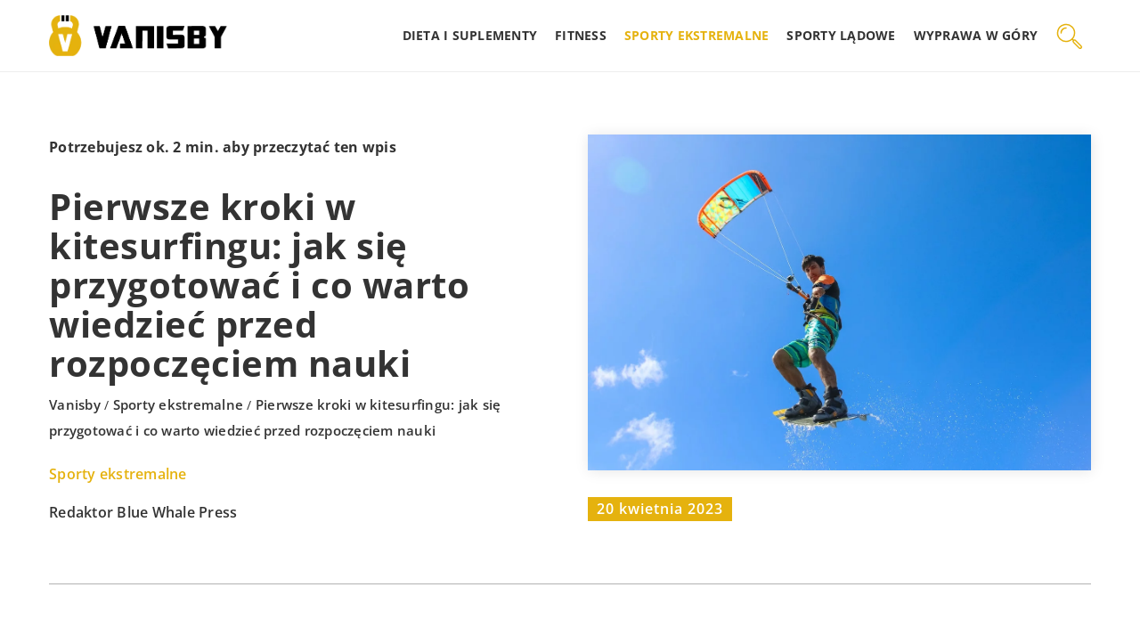

--- FILE ---
content_type: text/html; charset=UTF-8
request_url: https://vanisby.pl/pierwsze-kroki-w-kitesurfingu-jak-sie-przygotowac-i-co-warto-wiedziec-przed-rozpoczeciem-nauki/
body_size: 15042
content:
<!DOCTYPE html>
<html lang="pl">
<head><meta charset="UTF-8"><script>if(navigator.userAgent.match(/MSIE|Internet Explorer/i)||navigator.userAgent.match(/Trident\/7\..*?rv:11/i)){var href=document.location.href;if(!href.match(/[?&]nowprocket/)){if(href.indexOf("?")==-1){if(href.indexOf("#")==-1){document.location.href=href+"?nowprocket=1"}else{document.location.href=href.replace("#","?nowprocket=1#")}}else{if(href.indexOf("#")==-1){document.location.href=href+"&nowprocket=1"}else{document.location.href=href.replace("#","&nowprocket=1#")}}}}</script><script>(()=>{class RocketLazyLoadScripts{constructor(){this.v="1.2.6",this.triggerEvents=["keydown","mousedown","mousemove","touchmove","touchstart","touchend","wheel"],this.userEventHandler=this.t.bind(this),this.touchStartHandler=this.i.bind(this),this.touchMoveHandler=this.o.bind(this),this.touchEndHandler=this.h.bind(this),this.clickHandler=this.u.bind(this),this.interceptedClicks=[],this.interceptedClickListeners=[],this.l(this),window.addEventListener("pageshow",(t=>{this.persisted=t.persisted,this.everythingLoaded&&this.m()})),this.CSPIssue=sessionStorage.getItem("rocketCSPIssue"),document.addEventListener("securitypolicyviolation",(t=>{this.CSPIssue||"script-src-elem"!==t.violatedDirective||"data"!==t.blockedURI||(this.CSPIssue=!0,sessionStorage.setItem("rocketCSPIssue",!0))})),document.addEventListener("DOMContentLoaded",(()=>{this.k()})),this.delayedScripts={normal:[],async:[],defer:[]},this.trash=[],this.allJQueries=[]}p(t){document.hidden?t.t():(this.triggerEvents.forEach((e=>window.addEventListener(e,t.userEventHandler,{passive:!0}))),window.addEventListener("touchstart",t.touchStartHandler,{passive:!0}),window.addEventListener("mousedown",t.touchStartHandler),document.addEventListener("visibilitychange",t.userEventHandler))}_(){this.triggerEvents.forEach((t=>window.removeEventListener(t,this.userEventHandler,{passive:!0}))),document.removeEventListener("visibilitychange",this.userEventHandler)}i(t){"HTML"!==t.target.tagName&&(window.addEventListener("touchend",this.touchEndHandler),window.addEventListener("mouseup",this.touchEndHandler),window.addEventListener("touchmove",this.touchMoveHandler,{passive:!0}),window.addEventListener("mousemove",this.touchMoveHandler),t.target.addEventListener("click",this.clickHandler),this.L(t.target,!0),this.S(t.target,"onclick","rocket-onclick"),this.C())}o(t){window.removeEventListener("touchend",this.touchEndHandler),window.removeEventListener("mouseup",this.touchEndHandler),window.removeEventListener("touchmove",this.touchMoveHandler,{passive:!0}),window.removeEventListener("mousemove",this.touchMoveHandler),t.target.removeEventListener("click",this.clickHandler),this.L(t.target,!1),this.S(t.target,"rocket-onclick","onclick"),this.M()}h(){window.removeEventListener("touchend",this.touchEndHandler),window.removeEventListener("mouseup",this.touchEndHandler),window.removeEventListener("touchmove",this.touchMoveHandler,{passive:!0}),window.removeEventListener("mousemove",this.touchMoveHandler)}u(t){t.target.removeEventListener("click",this.clickHandler),this.L(t.target,!1),this.S(t.target,"rocket-onclick","onclick"),this.interceptedClicks.push(t),t.preventDefault(),t.stopPropagation(),t.stopImmediatePropagation(),this.M()}O(){window.removeEventListener("touchstart",this.touchStartHandler,{passive:!0}),window.removeEventListener("mousedown",this.touchStartHandler),this.interceptedClicks.forEach((t=>{t.target.dispatchEvent(new MouseEvent("click",{view:t.view,bubbles:!0,cancelable:!0}))}))}l(t){EventTarget.prototype.addEventListenerWPRocketBase=EventTarget.prototype.addEventListener,EventTarget.prototype.addEventListener=function(e,i,o){"click"!==e||t.windowLoaded||i===t.clickHandler||t.interceptedClickListeners.push({target:this,func:i,options:o}),(this||window).addEventListenerWPRocketBase(e,i,o)}}L(t,e){this.interceptedClickListeners.forEach((i=>{i.target===t&&(e?t.removeEventListener("click",i.func,i.options):t.addEventListener("click",i.func,i.options))})),t.parentNode!==document.documentElement&&this.L(t.parentNode,e)}D(){return new Promise((t=>{this.P?this.M=t:t()}))}C(){this.P=!0}M(){this.P=!1}S(t,e,i){t.hasAttribute&&t.hasAttribute(e)&&(event.target.setAttribute(i,event.target.getAttribute(e)),event.target.removeAttribute(e))}t(){this._(this),"loading"===document.readyState?document.addEventListener("DOMContentLoaded",this.R.bind(this)):this.R()}k(){let t=[];document.querySelectorAll("script[type=rocketlazyloadscript][data-rocket-src]").forEach((e=>{let i=e.getAttribute("data-rocket-src");if(i&&!i.startsWith("data:")){0===i.indexOf("//")&&(i=location.protocol+i);try{const o=new URL(i).origin;o!==location.origin&&t.push({src:o,crossOrigin:e.crossOrigin||"module"===e.getAttribute("data-rocket-type")})}catch(t){}}})),t=[...new Map(t.map((t=>[JSON.stringify(t),t]))).values()],this.T(t,"preconnect")}async R(){this.lastBreath=Date.now(),this.j(this),this.F(this),this.I(),this.W(),this.q(),await this.A(this.delayedScripts.normal),await this.A(this.delayedScripts.defer),await this.A(this.delayedScripts.async);try{await this.U(),await this.H(this),await this.J()}catch(t){console.error(t)}window.dispatchEvent(new Event("rocket-allScriptsLoaded")),this.everythingLoaded=!0,this.D().then((()=>{this.O()})),this.N()}W(){document.querySelectorAll("script[type=rocketlazyloadscript]").forEach((t=>{t.hasAttribute("data-rocket-src")?t.hasAttribute("async")&&!1!==t.async?this.delayedScripts.async.push(t):t.hasAttribute("defer")&&!1!==t.defer||"module"===t.getAttribute("data-rocket-type")?this.delayedScripts.defer.push(t):this.delayedScripts.normal.push(t):this.delayedScripts.normal.push(t)}))}async B(t){if(await this.G(),!0!==t.noModule||!("noModule"in HTMLScriptElement.prototype))return new Promise((e=>{let i;function o(){(i||t).setAttribute("data-rocket-status","executed"),e()}try{if(navigator.userAgent.indexOf("Firefox/")>0||""===navigator.vendor||this.CSPIssue)i=document.createElement("script"),[...t.attributes].forEach((t=>{let e=t.nodeName;"type"!==e&&("data-rocket-type"===e&&(e="type"),"data-rocket-src"===e&&(e="src"),i.setAttribute(e,t.nodeValue))})),t.text&&(i.text=t.text),i.hasAttribute("src")?(i.addEventListener("load",o),i.addEventListener("error",(function(){i.setAttribute("data-rocket-status","failed-network"),e()})),setTimeout((()=>{i.isConnected||e()}),1)):(i.text=t.text,o()),t.parentNode.replaceChild(i,t);else{const i=t.getAttribute("data-rocket-type"),s=t.getAttribute("data-rocket-src");i?(t.type=i,t.removeAttribute("data-rocket-type")):t.removeAttribute("type"),t.addEventListener("load",o),t.addEventListener("error",(i=>{this.CSPIssue&&i.target.src.startsWith("data:")?(console.log("WPRocket: data-uri blocked by CSP -> fallback"),t.removeAttribute("src"),this.B(t).then(e)):(t.setAttribute("data-rocket-status","failed-network"),e())})),s?(t.removeAttribute("data-rocket-src"),t.src=s):t.src="data:text/javascript;base64,"+window.btoa(unescape(encodeURIComponent(t.text)))}}catch(i){t.setAttribute("data-rocket-status","failed-transform"),e()}}));t.setAttribute("data-rocket-status","skipped")}async A(t){const e=t.shift();return e&&e.isConnected?(await this.B(e),this.A(t)):Promise.resolve()}q(){this.T([...this.delayedScripts.normal,...this.delayedScripts.defer,...this.delayedScripts.async],"preload")}T(t,e){var i=document.createDocumentFragment();t.forEach((t=>{const o=t.getAttribute&&t.getAttribute("data-rocket-src")||t.src;if(o&&!o.startsWith("data:")){const s=document.createElement("link");s.href=o,s.rel=e,"preconnect"!==e&&(s.as="script"),t.getAttribute&&"module"===t.getAttribute("data-rocket-type")&&(s.crossOrigin=!0),t.crossOrigin&&(s.crossOrigin=t.crossOrigin),t.integrity&&(s.integrity=t.integrity),i.appendChild(s),this.trash.push(s)}})),document.head.appendChild(i)}j(t){let e={};function i(i,o){return e[o].eventsToRewrite.indexOf(i)>=0&&!t.everythingLoaded?"rocket-"+i:i}function o(t,o){!function(t){e[t]||(e[t]={originalFunctions:{add:t.addEventListener,remove:t.removeEventListener},eventsToRewrite:[]},t.addEventListener=function(){arguments[0]=i(arguments[0],t),e[t].originalFunctions.add.apply(t,arguments)},t.removeEventListener=function(){arguments[0]=i(arguments[0],t),e[t].originalFunctions.remove.apply(t,arguments)})}(t),e[t].eventsToRewrite.push(o)}function s(e,i){let o=e[i];e[i]=null,Object.defineProperty(e,i,{get:()=>o||function(){},set(s){t.everythingLoaded?o=s:e["rocket"+i]=o=s}})}o(document,"DOMContentLoaded"),o(window,"DOMContentLoaded"),o(window,"load"),o(window,"pageshow"),o(document,"readystatechange"),s(document,"onreadystatechange"),s(window,"onload"),s(window,"onpageshow");try{Object.defineProperty(document,"readyState",{get:()=>t.rocketReadyState,set(e){t.rocketReadyState=e},configurable:!0}),document.readyState="loading"}catch(t){console.log("WPRocket DJE readyState conflict, bypassing")}}F(t){let e;function i(e){return t.everythingLoaded?e:e.split(" ").map((t=>"load"===t||0===t.indexOf("load.")?"rocket-jquery-load":t)).join(" ")}function o(o){function s(t){const e=o.fn[t];o.fn[t]=o.fn.init.prototype[t]=function(){return this[0]===window&&("string"==typeof arguments[0]||arguments[0]instanceof String?arguments[0]=i(arguments[0]):"object"==typeof arguments[0]&&Object.keys(arguments[0]).forEach((t=>{const e=arguments[0][t];delete arguments[0][t],arguments[0][i(t)]=e}))),e.apply(this,arguments),this}}o&&o.fn&&!t.allJQueries.includes(o)&&(o.fn.ready=o.fn.init.prototype.ready=function(e){return t.domReadyFired?e.bind(document)(o):document.addEventListener("rocket-DOMContentLoaded",(()=>e.bind(document)(o))),o([])},s("on"),s("one"),t.allJQueries.push(o)),e=o}o(window.jQuery),Object.defineProperty(window,"jQuery",{get:()=>e,set(t){o(t)}})}async H(t){const e=document.querySelector("script[data-webpack]");e&&(await async function(){return new Promise((t=>{e.addEventListener("load",t),e.addEventListener("error",t)}))}(),await t.K(),await t.H(t))}async U(){this.domReadyFired=!0;try{document.readyState="interactive"}catch(t){}await this.G(),document.dispatchEvent(new Event("rocket-readystatechange")),await this.G(),document.rocketonreadystatechange&&document.rocketonreadystatechange(),await this.G(),document.dispatchEvent(new Event("rocket-DOMContentLoaded")),await this.G(),window.dispatchEvent(new Event("rocket-DOMContentLoaded"))}async J(){try{document.readyState="complete"}catch(t){}await this.G(),document.dispatchEvent(new Event("rocket-readystatechange")),await this.G(),document.rocketonreadystatechange&&document.rocketonreadystatechange(),await this.G(),window.dispatchEvent(new Event("rocket-load")),await this.G(),window.rocketonload&&window.rocketonload(),await this.G(),this.allJQueries.forEach((t=>t(window).trigger("rocket-jquery-load"))),await this.G();const t=new Event("rocket-pageshow");t.persisted=this.persisted,window.dispatchEvent(t),await this.G(),window.rocketonpageshow&&window.rocketonpageshow({persisted:this.persisted}),this.windowLoaded=!0}m(){document.onreadystatechange&&document.onreadystatechange(),window.onload&&window.onload(),window.onpageshow&&window.onpageshow({persisted:this.persisted})}I(){const t=new Map;document.write=document.writeln=function(e){const i=document.currentScript;i||console.error("WPRocket unable to document.write this: "+e);const o=document.createRange(),s=i.parentElement;let n=t.get(i);void 0===n&&(n=i.nextSibling,t.set(i,n));const c=document.createDocumentFragment();o.setStart(c,0),c.appendChild(o.createContextualFragment(e)),s.insertBefore(c,n)}}async G(){Date.now()-this.lastBreath>45&&(await this.K(),this.lastBreath=Date.now())}async K(){return document.hidden?new Promise((t=>setTimeout(t))):new Promise((t=>requestAnimationFrame(t)))}N(){this.trash.forEach((t=>t.remove()))}static run(){const t=new RocketLazyLoadScripts;t.p(t)}}RocketLazyLoadScripts.run()})();</script>	
	
	<meta name="viewport" content="width=device-width, initial-scale=1">
		<meta name='robots' content='index, follow, max-image-preview:large, max-snippet:-1, max-video-preview:-1' />

	<!-- This site is optimized with the Yoast SEO plugin v23.3 - https://yoast.com/wordpress/plugins/seo/ -->
	<title>Pierwsze kroki w kitesurfingu: jak się przygotować i co warto wiedzieć przed rozpoczęciem nauki - Vanisby</title>
	<meta name="description" content="Zachęcamy do przeczytania naszego wpisu blogowego Pierwsze kroki w kitesurfingu: jak się przygotować i co warto wiedzieć przed rozpoczęciem nauki ✔️ gwarantujemy solidną dawkę rzetelnych informacji!" />
	<link rel="canonical" href="https://vanisby.pl/pierwsze-kroki-w-kitesurfingu-jak-sie-przygotowac-i-co-warto-wiedziec-przed-rozpoczeciem-nauki/" />
	<meta property="og:locale" content="pl_PL" />
	<meta property="og:type" content="article" />
	<meta property="og:title" content="Pierwsze kroki w kitesurfingu: jak się przygotować i co warto wiedzieć przed rozpoczęciem nauki - Vanisby" />
	<meta property="og:description" content="Zachęcamy do przeczytania naszego wpisu blogowego Pierwsze kroki w kitesurfingu: jak się przygotować i co warto wiedzieć przed rozpoczęciem nauki ✔️ gwarantujemy solidną dawkę rzetelnych informacji!" />
	<meta property="og:url" content="https://vanisby.pl/pierwsze-kroki-w-kitesurfingu-jak-sie-przygotowac-i-co-warto-wiedziec-przed-rozpoczeciem-nauki/" />
	<meta property="og:site_name" content="Vanisby" />
	<meta property="og:image" content="https://vanisby.pl/wp-content/uploads/2023/04/pexels-apg-graphics-1705264.jpg" />
	<meta property="og:image:width" content="1280" />
	<meta property="og:image:height" content="853" />
	<meta property="og:image:type" content="image/jpeg" />
	<meta name="author" content="Redaktor Blue Whale Press" />
	<meta name="twitter:card" content="summary_large_image" />
	<meta name="twitter:label1" content="Napisane przez" />
	<meta name="twitter:data1" content="Redaktor Blue Whale Press" />
	<meta name="twitter:label2" content="Szacowany czas czytania" />
	<meta name="twitter:data2" content="2 minuty" />
	<script type="application/ld+json" class="yoast-schema-graph">{"@context":"https://schema.org","@graph":[{"@type":"WebPage","@id":"https://vanisby.pl/pierwsze-kroki-w-kitesurfingu-jak-sie-przygotowac-i-co-warto-wiedziec-przed-rozpoczeciem-nauki/","url":"https://vanisby.pl/pierwsze-kroki-w-kitesurfingu-jak-sie-przygotowac-i-co-warto-wiedziec-przed-rozpoczeciem-nauki/","name":"Pierwsze kroki w kitesurfingu: jak się przygotować i co warto wiedzieć przed rozpoczęciem nauki - Vanisby","isPartOf":{"@id":"https://vanisby.pl/#website"},"primaryImageOfPage":{"@id":"https://vanisby.pl/pierwsze-kroki-w-kitesurfingu-jak-sie-przygotowac-i-co-warto-wiedziec-przed-rozpoczeciem-nauki/#primaryimage"},"image":{"@id":"https://vanisby.pl/pierwsze-kroki-w-kitesurfingu-jak-sie-przygotowac-i-co-warto-wiedziec-przed-rozpoczeciem-nauki/#primaryimage"},"thumbnailUrl":"https://vanisby.pl/wp-content/uploads/2023/04/pexels-apg-graphics-1705264.jpg","datePublished":"2023-04-20T12:17:21+00:00","dateModified":"2024-10-01T23:00:39+00:00","description":"Zachęcamy do przeczytania naszego wpisu blogowego Pierwsze kroki w kitesurfingu: jak się przygotować i co warto wiedzieć przed rozpoczęciem nauki ✔️ gwarantujemy solidną dawkę rzetelnych informacji!","inLanguage":"pl-PL","potentialAction":[{"@type":"ReadAction","target":["https://vanisby.pl/pierwsze-kroki-w-kitesurfingu-jak-sie-przygotowac-i-co-warto-wiedziec-przed-rozpoczeciem-nauki/"]}]},{"@type":"ImageObject","inLanguage":"pl-PL","@id":"https://vanisby.pl/pierwsze-kroki-w-kitesurfingu-jak-sie-przygotowac-i-co-warto-wiedziec-przed-rozpoczeciem-nauki/#primaryimage","url":"https://vanisby.pl/wp-content/uploads/2023/04/pexels-apg-graphics-1705264.jpg","contentUrl":"https://vanisby.pl/wp-content/uploads/2023/04/pexels-apg-graphics-1705264.jpg","width":1280,"height":853},{"@type":"WebSite","@id":"https://vanisby.pl/#website","url":"https://vanisby.pl/","name":"Vanisby","description":"","potentialAction":[{"@type":"SearchAction","target":{"@type":"EntryPoint","urlTemplate":"https://vanisby.pl/?s={search_term_string}"},"query-input":"required name=search_term_string"}],"inLanguage":"pl-PL"}]}</script>
	<!-- / Yoast SEO plugin. -->


<link rel='dns-prefetch' href='//cdnjs.cloudflare.com' />

<!-- vanisby.pl is managing ads with Advanced Ads 1.53.2 – https://wpadvancedads.com/ --><!--noptimize--><script id="vanis-ready">
			window.advanced_ads_ready=function(e,a){a=a||"complete";var d=function(e){return"interactive"===a?"loading"!==e:"complete"===e};d(document.readyState)?e():document.addEventListener("readystatechange",(function(a){d(a.target.readyState)&&e()}),{once:"interactive"===a})},window.advanced_ads_ready_queue=window.advanced_ads_ready_queue||[];		</script>
		<!--/noptimize--><style id='wp-emoji-styles-inline-css' type='text/css'>

	img.wp-smiley, img.emoji {
		display: inline !important;
		border: none !important;
		box-shadow: none !important;
		height: 1em !important;
		width: 1em !important;
		margin: 0 0.07em !important;
		vertical-align: -0.1em !important;
		background: none !important;
		padding: 0 !important;
	}
</style>
<style id='classic-theme-styles-inline-css' type='text/css'>
/*! This file is auto-generated */
.wp-block-button__link{color:#fff;background-color:#32373c;border-radius:9999px;box-shadow:none;text-decoration:none;padding:calc(.667em + 2px) calc(1.333em + 2px);font-size:1.125em}.wp-block-file__button{background:#32373c;color:#fff;text-decoration:none}
</style>
<style id='global-styles-inline-css' type='text/css'>
:root{--wp--preset--aspect-ratio--square: 1;--wp--preset--aspect-ratio--4-3: 4/3;--wp--preset--aspect-ratio--3-4: 3/4;--wp--preset--aspect-ratio--3-2: 3/2;--wp--preset--aspect-ratio--2-3: 2/3;--wp--preset--aspect-ratio--16-9: 16/9;--wp--preset--aspect-ratio--9-16: 9/16;--wp--preset--color--black: #000000;--wp--preset--color--cyan-bluish-gray: #abb8c3;--wp--preset--color--white: #ffffff;--wp--preset--color--pale-pink: #f78da7;--wp--preset--color--vivid-red: #cf2e2e;--wp--preset--color--luminous-vivid-orange: #ff6900;--wp--preset--color--luminous-vivid-amber: #fcb900;--wp--preset--color--light-green-cyan: #7bdcb5;--wp--preset--color--vivid-green-cyan: #00d084;--wp--preset--color--pale-cyan-blue: #8ed1fc;--wp--preset--color--vivid-cyan-blue: #0693e3;--wp--preset--color--vivid-purple: #9b51e0;--wp--preset--gradient--vivid-cyan-blue-to-vivid-purple: linear-gradient(135deg,rgba(6,147,227,1) 0%,rgb(155,81,224) 100%);--wp--preset--gradient--light-green-cyan-to-vivid-green-cyan: linear-gradient(135deg,rgb(122,220,180) 0%,rgb(0,208,130) 100%);--wp--preset--gradient--luminous-vivid-amber-to-luminous-vivid-orange: linear-gradient(135deg,rgba(252,185,0,1) 0%,rgba(255,105,0,1) 100%);--wp--preset--gradient--luminous-vivid-orange-to-vivid-red: linear-gradient(135deg,rgba(255,105,0,1) 0%,rgb(207,46,46) 100%);--wp--preset--gradient--very-light-gray-to-cyan-bluish-gray: linear-gradient(135deg,rgb(238,238,238) 0%,rgb(169,184,195) 100%);--wp--preset--gradient--cool-to-warm-spectrum: linear-gradient(135deg,rgb(74,234,220) 0%,rgb(151,120,209) 20%,rgb(207,42,186) 40%,rgb(238,44,130) 60%,rgb(251,105,98) 80%,rgb(254,248,76) 100%);--wp--preset--gradient--blush-light-purple: linear-gradient(135deg,rgb(255,206,236) 0%,rgb(152,150,240) 100%);--wp--preset--gradient--blush-bordeaux: linear-gradient(135deg,rgb(254,205,165) 0%,rgb(254,45,45) 50%,rgb(107,0,62) 100%);--wp--preset--gradient--luminous-dusk: linear-gradient(135deg,rgb(255,203,112) 0%,rgb(199,81,192) 50%,rgb(65,88,208) 100%);--wp--preset--gradient--pale-ocean: linear-gradient(135deg,rgb(255,245,203) 0%,rgb(182,227,212) 50%,rgb(51,167,181) 100%);--wp--preset--gradient--electric-grass: linear-gradient(135deg,rgb(202,248,128) 0%,rgb(113,206,126) 100%);--wp--preset--gradient--midnight: linear-gradient(135deg,rgb(2,3,129) 0%,rgb(40,116,252) 100%);--wp--preset--font-size--small: 13px;--wp--preset--font-size--medium: 20px;--wp--preset--font-size--large: 36px;--wp--preset--font-size--x-large: 42px;--wp--preset--spacing--20: 0.44rem;--wp--preset--spacing--30: 0.67rem;--wp--preset--spacing--40: 1rem;--wp--preset--spacing--50: 1.5rem;--wp--preset--spacing--60: 2.25rem;--wp--preset--spacing--70: 3.38rem;--wp--preset--spacing--80: 5.06rem;--wp--preset--shadow--natural: 6px 6px 9px rgba(0, 0, 0, 0.2);--wp--preset--shadow--deep: 12px 12px 50px rgba(0, 0, 0, 0.4);--wp--preset--shadow--sharp: 6px 6px 0px rgba(0, 0, 0, 0.2);--wp--preset--shadow--outlined: 6px 6px 0px -3px rgba(255, 255, 255, 1), 6px 6px rgba(0, 0, 0, 1);--wp--preset--shadow--crisp: 6px 6px 0px rgba(0, 0, 0, 1);}:where(.is-layout-flex){gap: 0.5em;}:where(.is-layout-grid){gap: 0.5em;}body .is-layout-flex{display: flex;}.is-layout-flex{flex-wrap: wrap;align-items: center;}.is-layout-flex > :is(*, div){margin: 0;}body .is-layout-grid{display: grid;}.is-layout-grid > :is(*, div){margin: 0;}:where(.wp-block-columns.is-layout-flex){gap: 2em;}:where(.wp-block-columns.is-layout-grid){gap: 2em;}:where(.wp-block-post-template.is-layout-flex){gap: 1.25em;}:where(.wp-block-post-template.is-layout-grid){gap: 1.25em;}.has-black-color{color: var(--wp--preset--color--black) !important;}.has-cyan-bluish-gray-color{color: var(--wp--preset--color--cyan-bluish-gray) !important;}.has-white-color{color: var(--wp--preset--color--white) !important;}.has-pale-pink-color{color: var(--wp--preset--color--pale-pink) !important;}.has-vivid-red-color{color: var(--wp--preset--color--vivid-red) !important;}.has-luminous-vivid-orange-color{color: var(--wp--preset--color--luminous-vivid-orange) !important;}.has-luminous-vivid-amber-color{color: var(--wp--preset--color--luminous-vivid-amber) !important;}.has-light-green-cyan-color{color: var(--wp--preset--color--light-green-cyan) !important;}.has-vivid-green-cyan-color{color: var(--wp--preset--color--vivid-green-cyan) !important;}.has-pale-cyan-blue-color{color: var(--wp--preset--color--pale-cyan-blue) !important;}.has-vivid-cyan-blue-color{color: var(--wp--preset--color--vivid-cyan-blue) !important;}.has-vivid-purple-color{color: var(--wp--preset--color--vivid-purple) !important;}.has-black-background-color{background-color: var(--wp--preset--color--black) !important;}.has-cyan-bluish-gray-background-color{background-color: var(--wp--preset--color--cyan-bluish-gray) !important;}.has-white-background-color{background-color: var(--wp--preset--color--white) !important;}.has-pale-pink-background-color{background-color: var(--wp--preset--color--pale-pink) !important;}.has-vivid-red-background-color{background-color: var(--wp--preset--color--vivid-red) !important;}.has-luminous-vivid-orange-background-color{background-color: var(--wp--preset--color--luminous-vivid-orange) !important;}.has-luminous-vivid-amber-background-color{background-color: var(--wp--preset--color--luminous-vivid-amber) !important;}.has-light-green-cyan-background-color{background-color: var(--wp--preset--color--light-green-cyan) !important;}.has-vivid-green-cyan-background-color{background-color: var(--wp--preset--color--vivid-green-cyan) !important;}.has-pale-cyan-blue-background-color{background-color: var(--wp--preset--color--pale-cyan-blue) !important;}.has-vivid-cyan-blue-background-color{background-color: var(--wp--preset--color--vivid-cyan-blue) !important;}.has-vivid-purple-background-color{background-color: var(--wp--preset--color--vivid-purple) !important;}.has-black-border-color{border-color: var(--wp--preset--color--black) !important;}.has-cyan-bluish-gray-border-color{border-color: var(--wp--preset--color--cyan-bluish-gray) !important;}.has-white-border-color{border-color: var(--wp--preset--color--white) !important;}.has-pale-pink-border-color{border-color: var(--wp--preset--color--pale-pink) !important;}.has-vivid-red-border-color{border-color: var(--wp--preset--color--vivid-red) !important;}.has-luminous-vivid-orange-border-color{border-color: var(--wp--preset--color--luminous-vivid-orange) !important;}.has-luminous-vivid-amber-border-color{border-color: var(--wp--preset--color--luminous-vivid-amber) !important;}.has-light-green-cyan-border-color{border-color: var(--wp--preset--color--light-green-cyan) !important;}.has-vivid-green-cyan-border-color{border-color: var(--wp--preset--color--vivid-green-cyan) !important;}.has-pale-cyan-blue-border-color{border-color: var(--wp--preset--color--pale-cyan-blue) !important;}.has-vivid-cyan-blue-border-color{border-color: var(--wp--preset--color--vivid-cyan-blue) !important;}.has-vivid-purple-border-color{border-color: var(--wp--preset--color--vivid-purple) !important;}.has-vivid-cyan-blue-to-vivid-purple-gradient-background{background: var(--wp--preset--gradient--vivid-cyan-blue-to-vivid-purple) !important;}.has-light-green-cyan-to-vivid-green-cyan-gradient-background{background: var(--wp--preset--gradient--light-green-cyan-to-vivid-green-cyan) !important;}.has-luminous-vivid-amber-to-luminous-vivid-orange-gradient-background{background: var(--wp--preset--gradient--luminous-vivid-amber-to-luminous-vivid-orange) !important;}.has-luminous-vivid-orange-to-vivid-red-gradient-background{background: var(--wp--preset--gradient--luminous-vivid-orange-to-vivid-red) !important;}.has-very-light-gray-to-cyan-bluish-gray-gradient-background{background: var(--wp--preset--gradient--very-light-gray-to-cyan-bluish-gray) !important;}.has-cool-to-warm-spectrum-gradient-background{background: var(--wp--preset--gradient--cool-to-warm-spectrum) !important;}.has-blush-light-purple-gradient-background{background: var(--wp--preset--gradient--blush-light-purple) !important;}.has-blush-bordeaux-gradient-background{background: var(--wp--preset--gradient--blush-bordeaux) !important;}.has-luminous-dusk-gradient-background{background: var(--wp--preset--gradient--luminous-dusk) !important;}.has-pale-ocean-gradient-background{background: var(--wp--preset--gradient--pale-ocean) !important;}.has-electric-grass-gradient-background{background: var(--wp--preset--gradient--electric-grass) !important;}.has-midnight-gradient-background{background: var(--wp--preset--gradient--midnight) !important;}.has-small-font-size{font-size: var(--wp--preset--font-size--small) !important;}.has-medium-font-size{font-size: var(--wp--preset--font-size--medium) !important;}.has-large-font-size{font-size: var(--wp--preset--font-size--large) !important;}.has-x-large-font-size{font-size: var(--wp--preset--font-size--x-large) !important;}
:where(.wp-block-post-template.is-layout-flex){gap: 1.25em;}:where(.wp-block-post-template.is-layout-grid){gap: 1.25em;}
:where(.wp-block-columns.is-layout-flex){gap: 2em;}:where(.wp-block-columns.is-layout-grid){gap: 2em;}
:root :where(.wp-block-pullquote){font-size: 1.5em;line-height: 1.6;}
</style>
<link data-minify="1" rel='stylesheet' id='mainstyle-css' href='https://vanisby.pl/wp-content/cache/min/1/wp-content/themes/knight-theme/style.css?ver=1746778607' type='text/css' media='all' />
<script type="text/javascript" src="https://vanisby.pl/wp-includes/js/jquery/jquery.min.js?ver=3.7.1" id="jquery-core-js"></script>
<script type="text/javascript" src="https://vanisby.pl/wp-includes/js/jquery/jquery-migrate.min.js?ver=3.4.1" id="jquery-migrate-js" data-rocket-defer defer></script>
<script  type="application/ld+json">
        {
          "@context": "https://schema.org",
          "@type": "BreadcrumbList",
          "itemListElement": [{"@type": "ListItem","position": 1,"name": "Vanisby","item": "https://vanisby.pl" },{"@type": "ListItem","position": 2,"name": "Sporty ekstremalne","item": "https://vanisby.pl/kategoria/sporty-ekstremalne/" },{"@type": "ListItem","position": 3,"name": "Pierwsze kroki w kitesurfingu: jak się przygotować i co warto wiedzieć przed rozpoczęciem nauki"}]
        }
        </script>    <style>
    @font-face {font-family: 'OpenSans';font-style: normal;font-weight: 400;src: url('https://vanisby.pl/wp-content/themes/knight-theme/fonts/OpenSans-Regular.ttf');font-display: swap;}
    @font-face {font-family: 'OpenSans';font-style: normal;font-weight: 500;src: url('https://vanisby.pl/wp-content/themes/knight-theme/fonts/OpenSans-Medium.ttf');font-display: swap;}
    @font-face {font-family: 'OpenSans';font-style: normal;font-weight: 600;src: url('https://vanisby.pl/wp-content/themes/knight-theme/fonts/OpenSans-SemiBold.ttf');font-display: swap;}
    @font-face {font-family: 'OpenSans';font-style: normal;font-weight: 700;src: url('https://vanisby.pl/wp-content/themes/knight-theme/fonts/OpenSans-Bold.ttf');font-display: swap;}
    @font-face {font-family: 'OpenSans';font-style: normal;font-weight: 900;src: url('https://vanisby.pl/wp-content/themes/knight-theme/fonts/OpenSans-ExtraBold.ttf');font-display: swap;}
    </style>
<script  type="application/ld+json">
        {
          "@context": "https://schema.org",
          "@type": "Article",
          "headline": "Pierwsze kroki w kitesurfingu: jak się przygotować i co warto wiedzieć przed rozpoczęciem nauki",
          "image": "https://vanisby.pl/wp-content/uploads/2023/04/pexels-apg-graphics-1705264.jpg",
          "datePublished": "2023-04-20",
          "dateModified": "2024-10-02",
          "author": {
            "@type": "Person",
            "name": "Redaktor Blue Whale Press"
          },
           "publisher": {
            "@type": "Organization",
            "name": "Vanisby",
            "logo": {
              "@type": "ImageObject",
              "url": "https://vanisby.pl/wp-content/uploads/2024/01/vanisby@2x.png"
            }
          }
          
        }
        </script><link rel="icon" href="https://vanisby.pl/wp-content/uploads/2023/01/favicon-150x150.png" sizes="32x32" />
<link rel="icon" href="https://vanisby.pl/wp-content/uploads/2023/01/favicon-300x300.png" sizes="192x192" />
<link rel="apple-touch-icon" href="https://vanisby.pl/wp-content/uploads/2023/01/favicon-300x300.png" />
<meta name="msapplication-TileImage" content="https://vanisby.pl/wp-content/uploads/2023/01/favicon-300x300.png" />
		<style type="text/css" id="wp-custom-css">
			.adsense {
	width: 100%;
}		</style>
		<noscript><style id="rocket-lazyload-nojs-css">.rll-youtube-player, [data-lazy-src]{display:none !important;}</style></noscript>	<script type="rocketlazyloadscript" async data-rocket-src="https://pagead2.googlesyndication.com/pagead/js/adsbygoogle.js?client=ca-pub-3715737002773629" crossorigin="anonymous"></script>

<!-- Google tag (gtag.js) -->
<script type="rocketlazyloadscript" async data-rocket-src="https://www.googletagmanager.com/gtag/js?id=G-08P4R63DX5"></script>
<script type="rocketlazyloadscript">
  window.dataLayer = window.dataLayer || [];
  function gtag(){dataLayer.push(arguments);}
  gtag('js', new Date());

  gtag('config', 'G-08P4R63DX5');
</script>
</head>

<body class="post-template-default single single-post postid-19197 single-format-standard aa-prefix-vanis-">


	<header class="k_header">
		<div class="k_conatiner k-flex-between"> 
			<nav id="mainnav" class="mainnav" role="navigation">
				<div class="menu-menu-glowne-container"><ul id="menu-menu-glowne" class="menu"><li id="menu-item-19363" class="menu-item menu-item-type-taxonomy menu-item-object-category menu-item-19363"><a href="https://vanisby.pl/kategoria/dieta-i-suplementy/">Dieta i suplementy</a></li>
<li id="menu-item-19364" class="menu-item menu-item-type-taxonomy menu-item-object-category menu-item-19364"><a href="https://vanisby.pl/kategoria/fitness/">Fitness</a></li>
<li id="menu-item-19366" class="menu-item menu-item-type-taxonomy menu-item-object-category current-post-ancestor current-menu-parent current-post-parent menu-item-19366"><a href="https://vanisby.pl/kategoria/sporty-ekstremalne/">Sporty ekstremalne</a></li>
<li id="menu-item-19367" class="menu-item menu-item-type-taxonomy menu-item-object-category menu-item-19367"><a href="https://vanisby.pl/kategoria/sporty-ladowe/">Sporty lądowe</a></li>
<li id="menu-item-19368" class="menu-item menu-item-type-taxonomy menu-item-object-category menu-item-19368"><a href="https://vanisby.pl/kategoria/wyprawa-w-gory/">Wyprawa w góry</a></li>
</ul></div>			</nav> 
			<div class="k_logo">
								<a href="https://vanisby.pl/">   
					<img width="491" height="115" src="https://vanisby.pl/wp-content/uploads/2024/01/vanisby@2x.png" class="logo-main" alt="vanisby.pl">	
				</a>
							</div> 	
			<div class="mobile-menu">
				<div id="btn-menu">
					<svg class="ham hamRotate ham8" viewBox="0 0 100 100" width="80" onclick="this.classList.toggle('active')">
						<path class="line top" d="m 30,33 h 40 c 3.722839,0 7.5,3.126468 7.5,8.578427 0,5.451959 -2.727029,8.421573 -7.5,8.421573 h -20" />
						<path class="line middle"d="m 30,50 h 40" />
						<path class="line bottom" d="m 70,67 h -40 c 0,0 -7.5,-0.802118 -7.5,-8.365747 0,-7.563629 7.5,-8.634253 7.5,-8.634253 h 20" />
					</svg>
				</div>
			</div>
			<div class="k-search-btn"><svg width="80" height="80" viewBox="0 0 80 80" fill="none" xmlns="http://www.w3.org/2000/svg">
  <path d="M47.4451 47.4983L50.7244 50.7776M50.7249 55.0168L63.4534 67.7487C64.6243 68.9199 66.523 68.9201 67.6941 67.749C68.8649 66.5782 68.865 64.6799 67.6944 63.5089L54.9659 50.777C53.795 49.6058 51.8963 49.6057 50.7252 50.7767C49.5544 51.9476 49.5542 53.8458 50.7249 55.0168Z" stroke="#C2CCDE" stroke-linecap="round" stroke-linejoin="round" />
  <path d="M15.5967 29.0688C17.3584 22.494 22.494 17.3584 29.0688 15.5967C35.6437 13.8349 42.6591 15.7147 47.4722 20.5278C52.2854 25.341 54.1651 32.3563 52.4034 38.9312C50.6416 45.5061 45.5061 50.6416 38.9312 52.4034C32.3563 54.1651 25.341 52.2854 20.5278 47.4722C15.7147 42.6591 13.8349 35.6437 15.5967 29.0688Z" stroke="#C2CCDE" stroke-linecap="round" stroke-linejoin="round" />
  <path d="M22.7417 33.9974C22.7419 29.9761 24.8873 26.2604 28.3698 24.2498C30.1108 23.2446 32.0536 22.7419 33.9966 22.7417" stroke="#C2CCDE" stroke-linecap="round" stroke-linejoin="round" />
</svg></div>
		</div> 
	</header>
	<div class="k_search-form k-flex ">
	<form  class="k-flex k-flex-v-center k_relative" method="get" action="https://vanisby.pl/">
		<input class="k_search-input" type="text" name="s" placeholder="Szukaj ..." value="">
		<button class="k_search-btn" type="submit" aria-label="Szukaj"><svg width="80" height="80" viewBox="0 0 80 80" fill="none" xmlns="http://www.w3.org/2000/svg">
  <path d="M47.4451 47.4983L50.7244 50.7776M50.7249 55.0168L63.4534 67.7487C64.6243 68.9199 66.523 68.9201 67.6941 67.749C68.8649 66.5782 68.865 64.6799 67.6944 63.5089L54.9659 50.777C53.795 49.6058 51.8963 49.6057 50.7252 50.7767C49.5544 51.9476 49.5542 53.8458 50.7249 55.0168Z" stroke="#C2CCDE" stroke-linecap="round" stroke-linejoin="round" />
  <path d="M15.5967 29.0688C17.3584 22.494 22.494 17.3584 29.0688 15.5967C35.6437 13.8349 42.6591 15.7147 47.4722 20.5278C52.2854 25.341 54.1651 32.3563 52.4034 38.9312C50.6416 45.5061 45.5061 50.6416 38.9312 52.4034C32.3563 54.1651 25.341 52.2854 20.5278 47.4722C15.7147 42.6591 13.8349 35.6437 15.5967 29.0688Z" stroke="#C2CCDE" stroke-linecap="round" stroke-linejoin="round" />
  <path d="M22.7417 33.9974C22.7419 29.9761 24.8873 26.2604 28.3698 24.2498C30.1108 23.2446 32.0536 22.7419 33.9966 22.7417" stroke="#C2CCDE" stroke-linecap="round" stroke-linejoin="round" />
</svg></button>
	</form>
</div>

			
				


<section class="k-flex-v-center">
	<div class="k_conatiner k-pt-7 k_relative k_conatiner-col">
		<div class="k_col-5 k-flex k-flex-v-center k-mb-5-m">
			
			
			<div class="k-flex">
				<div class="k-post-reading-time">Potrzebujesz ok. 2 min. aby przeczytać ten wpis</div>			</div>
			<div class="k-flex k-mt-3 k-mb-1">
				<h1 class="k_page_h1">Pierwsze kroki w kitesurfingu: jak się przygotować i co warto wiedzieć przed rozpoczęciem nauki</h1>
			</div>
			<ul id="breadcrumbs" class="k_breadcrumbs"><li class="item-home"><a class="bread-link bread-home" href="https://vanisby.pl" title="Vanisby">Vanisby</a></li><li class="separator separator-home"> / </li><li data-id="4" class="item-cat"><a href="https://vanisby.pl/kategoria/sporty-ekstremalne/">Sporty ekstremalne</a></li><li class="separator"> / </li><li data-id="5" class="item-current  item-19197"><strong class="bread-current bread-19197" title="Pierwsze kroki w kitesurfingu: jak się przygotować i co warto wiedzieć przed rozpoczęciem nauki">Pierwsze kroki w kitesurfingu: jak się przygotować i co warto wiedzieć przed rozpoczęciem nauki</strong></li></ul>
			<div class="k_post-single-cat k-gap-5-10 k_weight-semibold k-mt-2 k-mb-2">
				<a href="https://vanisby.pl/kategoria/sporty-ekstremalne/">Sporty ekstremalne</a>  
			</div> 
			
			<div class="k_post-single-author k-flex k-flex-v-center k-gap-30 k_weight-semibold">

										
					<a href="https://vanisby.pl/autor/redaktor-blue-whale-press/">Redaktor Blue Whale Press</a>			</div>

			

			
		</div>
		<div class="k_col-5 k-flex k-flex-v-center">
			<div class="k_relative k-flex k_img_banner k_index">
				<img width="1280" height="853" src="https://vanisby.pl/wp-content/uploads/2023/04/pexels-apg-graphics-1705264.jpg" alt="Pierwsze kroki w kitesurfingu: jak się przygotować i co warto wiedzieć przed rozpoczęciem nauki">			</div>
			

			<div class="k_post-single-date k-mt-3">
					<div class="k_meta-value k-flex k-flex-v-center">
						<time>20 kwietnia 2023</time>
					</div>
			</div>
			
		</div>
	</div>
</section>

<section class="k_text_section k-pt-7 k-pt-5-m">
	<div class="k_conatiner k_conatiner-col k-single-b-top k_relative k-pt-7">
		
		<div class="k_col-7">
		
			

			
			<div class="k_content k_ul">
				<div class='etykiety-publikacji'><div class="spons"><p class="tit-art">Artykuł sponsorowany</p></div></div><p><html><body></p>
<p>Kitesurfing to sport ekstremalny, który wymaga odpowiedniego przygotowania i nauki. Rozpoczęcie nauki to ważny krok, a dla początkujących może być trudne znalezienie odpowiednich informacji i porad. W tym artykule przedstawiamy kilka wskazówek dla tych, którzy chcą rozpocząć swoją przygodę z kitesurfingiem.</p>
<h2 class="wp-block-heading">Wybór odpowiedniego miejsca i instruktora</h2>
<p>Wybór odpowiedniego miejsca i instruktora jest kluczowy dla bezpieczeństwa i skuteczności nauki. Istnieje wiele szkół kitesurfingu, które oferują kursy dla początkujących. Na stronie https://www.easy-surfcenter.pl/kursy-kitesurfingu można znaleźć informacje o różnych kursach, które pomogą w wyborze odpowiedniego kursu dla początkujących.</p>
<h2 class="wp-block-heading">Przygotowanie sprzętu i wyposażenia</h2>
<p>Przygotowanie odpowiedniego sprzętu i wyposażenia to kolejny ważny krok przed rozpoczęciem nauki. Przede wszystkim, należy wybrać odpowiednią deskę i latawiec, które będą dostosowane do umiejętności i wagi uczącego się. Oprócz tego potrzebne będą specjalne buty, kamizelka asekuracyjna, kask i okulary przeciwsłoneczne.</p>
<h2 class="wp-block-heading">Podstawowe umiejętności i techniki</h2>
<p>Kitesurfing wymaga umiejętności zarządzania deską i latawcem, co może wymagać czasu i cierpliwości. Na początku należy nauczyć się podstawowych technik, takich jak start i lądowanie, manewrowanie deski i kontrolowanie latawca. Wraz z postępami, można nauczyć się bardziej zaawansowanych technik, takich jak skoki, zawracanie i jazdę na fali.</p>
<p>Ważne jest również pamiętanie o zasadach bezpieczeństwa, takich jak noszenie kamizelki asekuracyjnej, kasku i okularów przeciwsłonecznych. Kitesurfing to sport wymagający siły i wytrzymałości, dlatego warto zadbać o odpowiednie przygotowanie fizyczne przed rozpoczęciem nauki.</p>
<p><script>var rocket_beacon_data = {"ajax_url":"https:\/\/vanisby.pl\/wp-admin\/admin-ajax.php","nonce":"3b9d206406","url":"https:\/\/vanisby.pl\/pierwsze-kroki-w-kitesurfingu-jak-sie-przygotowac-i-co-warto-wiedziec-przed-rozpoczeciem-nauki","is_mobile":false,"width_threshold":1600,"height_threshold":700,"delay":500,"debug":null,"status":{"atf":true},"elements":"img, video, picture, p, main, div, li, svg, section, header, span"}</script><script data-name="wpr-wpr-beacon" src='https://vanisby.pl/wp-content/plugins/wp-rocket/assets/js/wpr-beacon.min.js' async></script></body></html></p>
			</div>

			
			

			
			<div class="k_posts-category k-flex k-mt-5">
				<div class="k-flex k_post-category-title k_uppercase k_weight-bold k_subtitle-24 k-mb-3 k_ls-1">Zobacz również</div>
				
				<div class="k_posts_category k-grid k-grid-2 k-gap-30"><div class="k_post_category-item k-flex k_relative"><div class="k_post-image k-flex k-mb-1"><a class="k-flex" href="https://vanisby.pl/jakie-emocje-towarzysza-pierwszemu-skokowi-spadochronowemu/" rel="nofollow"><img width="626" height="417" src="https://vanisby.pl/wp-content/uploads/2025/06/full-shot-boy-doing-parkour_23-2150373092.jpg" class="attachment-full size-full wp-post-image" alt="Jakie emocje towarzyszą pierwszemu skokowi spadochronowemu?" decoding="async" /></a></div><div class="k_post-content"><div class="k_post-date k-mb-1"><time>6 czerwca 2025</time></div><a class="k_post-title k_weight-semibold" href="https://vanisby.pl/jakie-emocje-towarzysza-pierwszemu-skokowi-spadochronowemu/">Jakie emocje towarzyszą pierwszemu skokowi spadochronowemu?</a></div></div><div class="k_post_category-item k-flex k_relative"><div class="k_post-image k-flex k-mb-1"><a class="k-flex" href="https://vanisby.pl/jak-bezpiecznie-cieszyc-sie-jazda-na-desce-po-falach/" rel="nofollow"><img width="626" height="351" src="https://vanisby.pl/wp-content/uploads/2024/09/monochrome-portrait-person-surfing-amongst-waves_23-2151305806.jpg" class="attachment-full size-full wp-post-image" alt="Jak bezpiecznie cieszyć się jazdą na desce po falach" decoding="async" loading="lazy" /></a></div><div class="k_post-content"><div class="k_post-date k-mb-1"><time>7 września 2024</time></div><a class="k_post-title k_weight-semibold" href="https://vanisby.pl/jak-bezpiecznie-cieszyc-sie-jazda-na-desce-po-falach/">Jak bezpiecznie cieszyć się jazdą na desce po falach</a></div></div></div>	
				
			</div>

			<div class="k_comments_section k-pt-5 k-pb-7">
				
				

 

<div class="k_comments">
    	<div id="respond" class="comment-respond">
		<div class="k_form-title k_subtitle-24 k_uppercase k_weight-bold k-mb-4 k_ls-2">Dodaj komentarz <small><a rel="nofollow" id="cancel-comment-reply-link" href="/pierwsze-kroki-w-kitesurfingu-jak-sie-przygotowac-i-co-warto-wiedziec-przed-rozpoczeciem-nauki/#respond" style="display:none;">Anuluj pisanie odpowiedzi</a></small></div><form action="https://vanisby.pl/wp-comments-post.php" method="post" id="commentform" class="comment-form" novalidate><p class="comment-notes"><span id="email-notes">Twój adres e-mail nie zostanie opublikowany.</span> <span class="required-field-message">Wymagane pola są oznaczone <span class="required">*</span></span></p><p class="comment-form-comment"><label for="comment">Komentarz</label><textarea id="comment" required="required" name="comment" cols="45" rows="5" placeholder="Twój komentarz" aria-required="true"></textarea></p><p class="comment-form-author"><label for="author">Nazwa</label> <span class="required">*</span><input id="author" name="author" type="text" value="" size="30" aria-required='true' placeholder="Nazwa" /></p>
<p class="comment-form-email"><label for="email">E-mail</label> <span class="required">*</span><input id="email" name="email" type="text" value="" size="30" aria-required='true' placeholder="E-mail" /></p>
<p class="comment-form-url"><label for="url">Witryna www</label><input id="url" name="url" type="text" value="" size="30"  placeholder="Witryna www"/></p>
<p class="comment-form-cookies-consent"><input id="wp-comment-cookies-consent" name="wp-comment-cookies-consent" type="checkbox" value="yes"Array /><label for="wp-comment-cookies-consent">Zapamiętaj mnie</label></p>
<div class="g-recaptcha-wrap" style="padding:10px 0 10px 0"><div  class="g-recaptcha" data-sitekey="6LcUvfUjAAAAAGwqmI2W2QA_K-ENf-GvPpkxIXv6"></div></div><p class="form-submit"><input name="submit" type="submit" id="submit" class="submit" value="Wyślij" /> <input type='hidden' name='comment_post_ID' value='19197' id='comment_post_ID' />
<input type='hidden' name='comment_parent' id='comment_parent' value='0' />
</p> <p class="comment-form-aios-antibot-keys"><input type="hidden" name="7iz6wiet" value="rt6yfqj9zbrf" ><input type="hidden" name="r0poi0k7" value="8xwnalutrrf8" ></p></form>	</div><!-- #respond -->
	


     
</div>					
			</div>	

			
		</div>
		<div class="k_col-3 k-pb-7 k-flex k-gap-50 k-flex-v-start">

			<div class="k_blog-cat-post k-gap-30 k-flex">
				<div class="k-cat-name k-flex k-third-color k_subtitle-24">Rekomendowane</div><div class="k-cat-post-slick_ k-flex"><div class="k_post-cat-sidebar k-flex k_relative"><div class="k_post-image k-flex k-mb-15"><a class="k-flex" href="https://vanisby.pl/jak-wybrac-idealny-knot-do-swojej-pierwszej-swiecy/" rel="nofollow"><img width="626" height="417" src="https://vanisby.pl/wp-content/uploads/2025/10/woman-taking-moisturizer-apply-it-her-face-before-taking-bath_23-2149239354.jpg" class="attachment-full size-full wp-post-image" alt="Jak wybrać idealny knot do swojej pierwszej świecy?" decoding="async" loading="lazy" /></a><div class="k_post-date"><time>16 października 2025</time></div></div><div class="k_post-content"><div class="k_post-category k-mb-1"><span class="k-color-inne-tematy">Inne</span></div><a class="k_post-title" href="https://vanisby.pl/jak-wybrac-idealny-knot-do-swojej-pierwszej-swiecy/">Jak wybrać idealny knot do swojej pierwszej świecy?</a><div class="k_post-excerpt k-mt-1 k-second-color"> Dowiedz się, jak wybrać odpowiedni knot do swojej świecy, aby uzyskać optymalny czas palenia i równomierne spalanie. Odkryj kluczowe czynniki wpływające na wybór knota i stwórz idealną świecę.</div></div></div></div>			</div>	
			
				

						
			<div class="k_blog-post-recent k-flex k-sticky">
				<div class="k_blog-post-recent-title k-third-color k_subtitle-24">Ostatnie wpisy</div>
				<div class="k_recent-post k-flex"><div class="k_recent-item k-flex k-mt-3"><div class="k_post-image"><a class="k-flex" href="https://vanisby.pl/znaczenie-regeneracji-i-odpoczynku-po-intensywnych-wedrowkach-gorskich/" rel="nofollow"><img width="626" height="352" src="https://vanisby.pl/wp-content/uploads/2026/01/inexperienced-trekker-loses-his-footing-extreme-conditions_482257-124918.jpg" alt="Znaczenie regeneracji i odpoczynku po intensywnych wędrówkach górskich" loading="lazy"></a></div><div class="k_post-content k-gap-5-10"><a class="k_post-title" href="https://vanisby.pl/znaczenie-regeneracji-i-odpoczynku-po-intensywnych-wedrowkach-gorskich/">Znaczenie regeneracji i odpoczynku po intensywnych wędrówkach górskich</a><div class="k_post-category-sidebar k-flex k-gap-5-10"><span class="k-color-wyprawa-w-gory">Wyprawa w góry</span></div></div></div><div class="k_recent-item k-flex k-mt-3"><div class="k_post-image"><a class="k-flex" href="https://vanisby.pl/badania-nad-nowoczesnymi-rozwiazaniami-w-ochronie-ukladu-nerwowego/" rel="nofollow"><img width="626" height="417" src="https://vanisby.pl/wp-content/uploads/2026/01/doctor-working-laptop-with-brain-image-background-cardiologist-doctor-work_482257-34589.jpg" alt="Badania nad nowoczesnymi rozwiązaniami w ochronie układu nerwowego" loading="lazy"></a></div><div class="k_post-content k-gap-5-10"><a class="k_post-title" href="https://vanisby.pl/badania-nad-nowoczesnymi-rozwiazaniami-w-ochronie-ukladu-nerwowego/">Badania nad nowoczesnymi rozwiązaniami w ochronie układu nerwowego</a><div class="k_post-category-sidebar k-flex k-gap-5-10"><span class="k-color-inne-tematy">Inne</span></div></div></div><div class="k_recent-item k-flex k-mt-3"><div class="k_post-image"><a class="k-flex" href="https://vanisby.pl/znaczenie-rownowagi-i-stabilizacji-w-treningu-sportowym/" rel="nofollow"><img width="626" height="417" src="https://vanisby.pl/wp-content/uploads/2026/01/young-fitness-couple-sportswear-doing-stretching-while-preparing-serious-exercise-modern-city-against-skyscraper_613910-18466.jpg" alt="Znaczenie równowagi i stabilizacji w treningu sportowym" loading="lazy"></a></div><div class="k_post-content k-gap-5-10"><a class="k_post-title" href="https://vanisby.pl/znaczenie-rownowagi-i-stabilizacji-w-treningu-sportowym/">Znaczenie równowagi i stabilizacji w treningu sportowym</a><div class="k_post-category-sidebar k-flex k-gap-5-10"><span class="k-color-fitness">Fitness</span></div></div></div><div class="k_recent-item k-flex k-mt-3"><div class="k_post-image"><a class="k-flex" href="https://vanisby.pl/odkrywanie-nowych-szlakow-przygoda-z-trekkingiem-w-nieznane/" rel="nofollow"><img width="626" height="417" src="https://vanisby.pl/wp-content/uploads/2025/12/young-couple-is-running-by-path-foresty-mountains-there-are-green-thickets-trees-around-fog-clouds-background_613910-20346.jpg" alt="Odkrywanie nowych szlaków: przygoda z trekkingiem w nieznane" loading="lazy"></a></div><div class="k_post-content k-gap-5-10"><a class="k_post-title" href="https://vanisby.pl/odkrywanie-nowych-szlakow-przygoda-z-trekkingiem-w-nieznane/">Odkrywanie nowych szlaków: przygoda z trekkingiem w nieznane</a><div class="k_post-category-sidebar k-flex k-gap-5-10"><span class="k-color-sporty-ladowe">Sporty lądowe</span></div></div></div></div>	
			</div>
			
		</div> 

		
	</div>
</section>





		
	 




<footer>	
<section id="knight-widget" class="k-pt-7 k-pb-3"><div class="k_conatiner k_conatiner-col k-flex-v-start k-gap-50-25"><div class="knight-widget-item k_col-3 k-flex"><div id="custom_html-3" class="widget_text knight-widget widget_custom_html"><div class="textwidget custom-html-widget"><div class="k-flex k-mb-2 k-footer-logo">
<img src="https://vanisby.pl/wp-content/uploads/2024/01/vanisby-biale@2x.png
" alt="vanisby.pl" loading="lazy">
</div>
</div></div></div><div class="knight-widget-item k_col-2 k-flex k-footer-cat"><div id="nav_menu-9" class="knight-widget widget_nav_menu"><div class="knight-widget-title">Kategorie</div><div class="menu-menu-category-container"><ul id="menu-menu-category" class="menu"><li id="menu-item-19370" class="menu-item menu-item-type-taxonomy menu-item-object-category menu-item-19370"><a href="https://vanisby.pl/kategoria/dieta-i-suplementy/">Dieta i suplementy</a></li>
<li id="menu-item-19371" class="menu-item menu-item-type-taxonomy menu-item-object-category menu-item-19371"><a href="https://vanisby.pl/kategoria/fitness/">Fitness</a></li>
<li id="menu-item-19373" class="menu-item menu-item-type-taxonomy menu-item-object-category current-post-ancestor current-menu-parent current-post-parent menu-item-19373"><a href="https://vanisby.pl/kategoria/sporty-ekstremalne/">Sporty ekstremalne</a></li>
<li id="menu-item-19374" class="menu-item menu-item-type-taxonomy menu-item-object-category menu-item-19374"><a href="https://vanisby.pl/kategoria/sporty-ladowe/">Sporty lądowe</a></li>
<li id="menu-item-19375" class="menu-item menu-item-type-taxonomy menu-item-object-category menu-item-19375"><a href="https://vanisby.pl/kategoria/wyprawa-w-gory/">Wyprawa w góry</a></li>
<li id="menu-item-19372" class="menu-item menu-item-type-taxonomy menu-item-object-category menu-item-19372"><a href="https://vanisby.pl/kategoria/inne-tematy/">Inne</a></li>
</ul></div></div></div><div class="knight-widget-item k_col-2 k-flex k-footer-cat"><div id="nav_menu-8" class="knight-widget widget_nav_menu"><div class="knight-widget-title">Nawigacja</div><div class="menu-menu-footer-container"><ul id="menu-menu-footer" class="menu"><li id="menu-item-19377" class="menu-item menu-item-type-post_type menu-item-object-page menu-item-19377"><a href="https://vanisby.pl/kontakt/">Kontakt</a></li>
<li id="menu-item-19376" class="menu-item menu-item-type-post_type menu-item-object-page menu-item-19376"><a rel="nofollow" href="https://vanisby.pl/polityka-prywatnosci/">Polityka prywatności</a></li>
</ul></div></div></div><div class="knight-widget-item k_col-3 k-flex"><div class="knight-widget-title">Popularne wpisy</div><div class="k_recent-post k-flex k_blog-post-footer"><div class="k_recent-item k-flex k-mt-3"><div class="k_post-content k-gap-5-10"><div class="k_post-category-sidebar k-flex k-gap-5-10"><span class="k-color-sporty-ekstremalne">Sporty ekstremalne</span></div><a class="k_post-title" href="https://vanisby.pl/czy-skoki-na-bungee-sa-dla-kazdego-rozwazania-o-mentalnym-i-fizycznym-przygotowaniu-do-wyzwania/">Czy skoki na bungee są dla każdego? Rozważania o mentalnym i fizycznym przygotowaniu do wyzwania</a></div></div><div class="k_recent-item k-flex k-mt-3"><div class="k_post-content k-gap-5-10"><div class="k_post-category-sidebar k-flex k-gap-5-10"><span class="k-color-inne-tematy">Inne</span></div><a class="k_post-title" href="https://vanisby.pl/korzysci-i-techniki-stosowane-w-profesjonalnych-masazy-leczniczych-kregoslupa/">Korzyści i techniki stosowane w profesjonalnych masaży leczniczych kręgosłupa</a></div></div></div></div></div></section><section id="knight-after-widget"><div class="k_conatiner k-pt-3 k-pb-7 k_relative"><div id="custom_html-2" class="widget_text knight-widget widget_custom_html"><div class="textwidget custom-html-widget">
<p class="k-color-a7a k_subtitle-14">vanisby.pl © 2023. Wszelkie prawa zastrzeżone.
</p>
<p class="k-color-a7a k_subtitle-14">W ramach naszej witryny stosujemy pliki cookies. Korzystanie z witryny bez zmiany ustawień dot. cookies oznacza, że będą one zamieszczane w Państwa urządzeniu końcowym. Zmiany ustawień można dokonać w każdym momencie. Więcej szczegółów na podstronie <a href="https://vanisby.pl/polityka-prywatnosci/" rel="nofollow">Polityka prywatności</a>.
</p>
</div></div></div></section>
</footer>


        
    <script data-minify="1" type="text/javascript" src="https://vanisby.pl/wp-content/cache/min/1/ajax/libs/jquery-validate/1.19.0/jquery.validate.min.js?ver=1746778607" data-rocket-defer defer></script>
    <script type="rocketlazyloadscript" data-rocket-type="text/javascript">
     jQuery(document).ready(function($) {
        $('#commentform').validate({
            rules: {
                author: {
                    required: true,
                    minlength: 2
                },

                email: {
                    required: true,
                    email: true
                },

                comment: {
                    required: true,
                    minlength: 20
                }
                
            },

            messages: {
                author: "Proszę wpisać nazwę.",
                email: "Proszę wpisać adres e-mail.",
                comment: "Proszę wpisać komentarz."
                
            },

            errorElement: "div",
            errorPlacement: function(error, element) {
                element.after(error);
            }

        });
    });    
    </script>
    <script data-minify="1" type="text/javascript" src="https://vanisby.pl/wp-content/cache/min/1/wp-content/themes/knight-theme/js/knight-script.js?ver=1746778607" id="scripts-js"></script>
<script type="text/javascript" src="https://vanisby.pl/wp-content/themes/knight-theme/js/slick.min.js?ver=1.0" id="slick-js" data-rocket-defer defer></script>
<script data-minify="1" type="text/javascript" src="https://vanisby.pl/wp-content/cache/min/1/ajax/libs/jquery-autocomplete/1.0.7/jquery.auto-complete.min.js?ver=1746778607" id="jquery-auto-complete-js" data-rocket-defer defer></script>
<script type="text/javascript" id="global-js-extra">
/* <![CDATA[ */
var global = {"ajax":"https:\/\/vanisby.pl\/wp-admin\/admin-ajax.php"};
/* ]]> */
</script>
<script data-minify="1" type="text/javascript" src="https://vanisby.pl/wp-content/cache/min/1/wp-content/themes/knight-theme/js/global.js?ver=1746778607" id="global-js" data-rocket-defer defer></script>
<script type="rocketlazyloadscript" data-rocket-type="text/javascript" data-cfasync="false" data-rocket-src="https://www.google.com/recaptcha/api.js?hl=pl&amp;ver=5.3.2" id="google-recaptcha-v2-js"></script>
<!--noptimize--><script type="rocketlazyloadscript">!function(){window.advanced_ads_ready_queue=window.advanced_ads_ready_queue||[],advanced_ads_ready_queue.push=window.advanced_ads_ready;for(var d=0,a=advanced_ads_ready_queue.length;d<a;d++)advanced_ads_ready(advanced_ads_ready_queue[d])}();</script><!--/noptimize--><script>window.lazyLoadOptions={elements_selector:"iframe[data-lazy-src]",data_src:"lazy-src",data_srcset:"lazy-srcset",data_sizes:"lazy-sizes",class_loading:"lazyloading",class_loaded:"lazyloaded",threshold:300,callback_loaded:function(element){if(element.tagName==="IFRAME"&&element.dataset.rocketLazyload=="fitvidscompatible"){if(element.classList.contains("lazyloaded")){if(typeof window.jQuery!="undefined"){if(jQuery.fn.fitVids){jQuery(element).parent().fitVids()}}}}}};window.addEventListener('LazyLoad::Initialized',function(e){var lazyLoadInstance=e.detail.instance;if(window.MutationObserver){var observer=new MutationObserver(function(mutations){var image_count=0;var iframe_count=0;var rocketlazy_count=0;mutations.forEach(function(mutation){for(var i=0;i<mutation.addedNodes.length;i++){if(typeof mutation.addedNodes[i].getElementsByTagName!=='function'){continue}
if(typeof mutation.addedNodes[i].getElementsByClassName!=='function'){continue}
images=mutation.addedNodes[i].getElementsByTagName('img');is_image=mutation.addedNodes[i].tagName=="IMG";iframes=mutation.addedNodes[i].getElementsByTagName('iframe');is_iframe=mutation.addedNodes[i].tagName=="IFRAME";rocket_lazy=mutation.addedNodes[i].getElementsByClassName('rocket-lazyload');image_count+=images.length;iframe_count+=iframes.length;rocketlazy_count+=rocket_lazy.length;if(is_image){image_count+=1}
if(is_iframe){iframe_count+=1}}});if(image_count>0||iframe_count>0||rocketlazy_count>0){lazyLoadInstance.update()}});var b=document.getElementsByTagName("body")[0];var config={childList:!0,subtree:!0};observer.observe(b,config)}},!1)</script><script data-no-minify="1" async src="https://vanisby.pl/wp-content/plugins/wp-rocket/assets/js/lazyload/17.8.3/lazyload.min.js"></script><script>var rocket_beacon_data = {"ajax_url":"https:\/\/vanisby.pl\/wp-admin\/admin-ajax.php","nonce":"3b9d206406","url":"https:\/\/vanisby.pl\/pierwsze-kroki-w-kitesurfingu-jak-sie-przygotowac-i-co-warto-wiedziec-przed-rozpoczeciem-nauki","is_mobile":false,"width_threshold":1600,"height_threshold":700,"delay":500,"debug":null,"status":{"atf":true},"elements":"img, video, picture, p, main, div, li, svg, section, header, span"}</script><script data-name="wpr-wpr-beacon" src='https://vanisby.pl/wp-content/plugins/wp-rocket/assets/js/wpr-beacon.min.js' async></script></body>
</html>

<!-- This website is like a Rocket, isn't it? Performance optimized by WP Rocket. Learn more: https://wp-rocket.me - Debug: cached@1769299028 -->